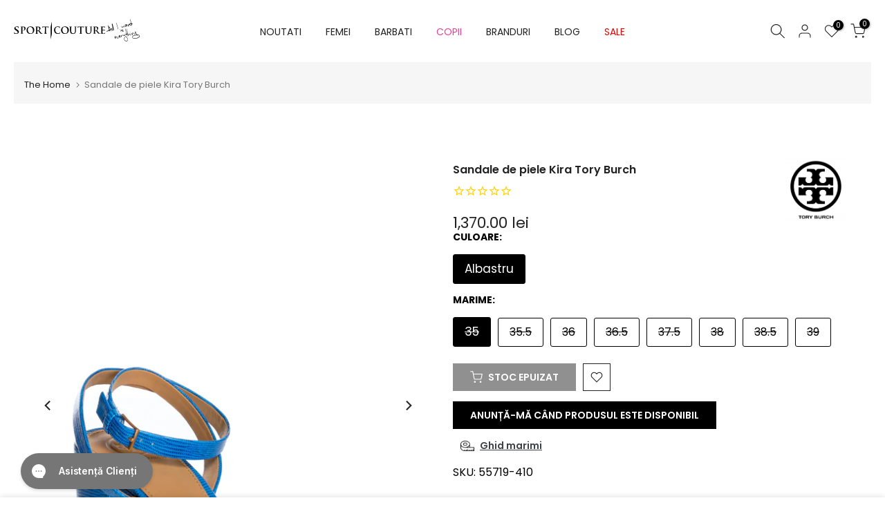

--- FILE ---
content_type: text/html; charset=utf-8
request_url: https://sportcouture.ro/?section_id=mini_cart
body_size: 3937
content:
<div id="shopify-section-mini_cart" class="shopify-section"><link href="//sportcouture.ro/cdn/shop/t/103/assets/button-style.css?v=128489596098926559421760740611" rel="stylesheet" type="text/css" media="all" />
<link href="//sportcouture.ro/cdn/shop/t/103/assets/custom-effect.css?v=1792400540589554301745332466" rel="stylesheet" media="print" onload="this.media='all'"><svg class="t4s-d-none">
<symbol id="icon-cart-remove" viewBox="0 0 24 24" stroke="currentColor" fill="none" stroke-linecap="round" stroke-linejoin="round">
  <polyline points="3 6 5 6 21 6"></polyline><path d="M19 6v14a2 2 0 0 1-2 2H7a2 2 0 0 1-2-2V6m3 0V4a2 2 0 0 1 2-2h4a2 2 0 0 1 2 2v2"></path><line x1="10" y1="11" x2="10" y2="17"></line><line x1="14" y1="11" x2="14" y2="17"></line>
</symbol>
<symbol id="icon-cart-edit" viewBox="0 0 24 24" stroke="currentColor" fill="none" stroke-linecap="round" stroke-linejoin="round">
  <path d="M11 4H4a2 2 0 0 0-2 2v14a2 2 0 0 0 2 2h14a2 2 0 0 0 2-2v-7"></path><path d="M18.5 2.5a2.121 2.121 0 0 1 3 3L12 15l-4 1 1-4 9.5-9.5z"></path>
</symbol>
<symbol id="icon-cart-tag" viewBox="0 0 448 512">
  <path d="M48 32H197.5C214.5 32 230.7 38.74 242.7 50.75L418.7 226.7C443.7 251.7 443.7 292.3 418.7 317.3L285.3 450.7C260.3 475.7 219.7 475.7 194.7 450.7L18.75 274.7C6.743 262.7 0 246.5 0 229.5V80C0 53.49 21.49 32 48 32L48 32zM112 176C129.7 176 144 161.7 144 144C144 126.3 129.7 112 112 112C94.33 112 80 126.3 80 144C80 161.7 94.33 176 112 176z"/>
</symbol>
<symbol id="icon-cart-spinner" viewBox="0 0 66 66">
  <circle class="t4s-path" fill="none" stroke-width="6" cx="33" cy="33" r="30"></circle>
</symbol>
<symbol id="icon-cart-check" viewBox="0 0 448 512">
  <path d="M443.3 100.7C449.6 106.9 449.6 117.1 443.3 123.3L171.3 395.3C165.1 401.6 154.9 401.6 148.7 395.3L4.686 251.3C-1.562 245.1-1.562 234.9 4.686 228.7C10.93 222.4 21.06 222.4 27.31 228.7L160 361.4L420.7 100.7C426.9 94.44 437.1 94.44 443.3 100.7H443.3z"/>
</symbol>
<symbol id="icon-cart-selected" viewBox="0 0 24 24">
<path d="M9 20l-7-7 3-3 4 4L19 4l3 3z"></path>
</symbol>
</svg><div class="t4s-drawer__header"><span>Cos de cumparaturi</span><button class="t4s-drawer__close" data-drawer-close aria-label=""><svg class="t4s-iconsvg-close" role="presentation" viewBox="0 0 16 14"><path d="M15 0L1 14m14 0L1 0" stroke="currentColor" fill="none" fill-rule="evenodd"></path></svg></button></div><form action="/cart" method="post" novalidate class="t4s-drawer__wrap">
      <input type="hidden" data-cart-attr-rm name="attributes[collection_items_per_row]" value=""><input type="hidden" data-cart-discount name="discount" value=""><div class="t4s-drawer__main">
      <div data-t4s-scroll-me class="t4s-drawer__scroll t4s-current-scrollbar">
         <div class="t4s-cookie-message t4s-dn">Activați cookie-urile pentru a utiliza coșul de cumpărături</div><div data-cart-items class="t4s-mini_cart__items t4s_ratioadapt t4s-product"><style>
                  #t4s-mini_cart .t4s-drawer__bottom {
                      opacity: 0;
                      -webkit-transform: translateY(45px);
                      transform: translateY(45px);
                      -webkit-transition: opacity .25s cubic-bezier(.25,.46,.45,.94),-webkit-transform .25s cubic-bezier(.25,.46,.45,.94);
                      transition: opacity .25s cubic-bezier(.25,.46,.45,.94),transform .25s cubic-bezier(.25,.46,.45,.94),-webkit-transform .25s cubic-bezier(.25,.46,.45,.94);
                   }
               </style> 
               <div class="t4s-mini_cart__emty">
                  <svg id="icon-cart-emty" widht="50" height="50" xmlns="http://www.w3.org/2000/svg" viewBox="0 0 576 512"><path d="M263.4 103.4C269.7 97.18 279.8 97.18 286.1 103.4L320 137.4L353.9 103.4C360.2 97.18 370.3 97.18 376.6 103.4C382.8 109.7 382.8 119.8 376.6 126.1L342.6 160L376.6 193.9C382.8 200.2 382.8 210.3 376.6 216.6C370.3 222.8 360.2 222.8 353.9 216.6L320 182.6L286.1 216.6C279.8 222.8 269.7 222.8 263.4 216.6C257.2 210.3 257.2 200.2 263.4 193.9L297.4 160L263.4 126.1C257.2 119.8 257.2 109.7 263.4 103.4zM80 0C87.47 0 93.95 5.17 95.6 12.45L100 32H541.8C562.1 32 578.3 52.25 572.6 72.66L518.6 264.7C514.7 278.5 502.1 288 487.8 288H158.2L172.8 352H496C504.8 352 512 359.2 512 368C512 376.8 504.8 384 496 384H160C152.5 384 146.1 378.8 144.4 371.5L67.23 32H16C7.164 32 0 24.84 0 16C0 7.164 7.164 0 16 0H80zM107.3 64L150.1 256H487.8L541.8 64H107.3zM128 456C128 425.1 153.1 400 184 400C214.9 400 240 425.1 240 456C240 486.9 214.9 512 184 512C153.1 512 128 486.9 128 456zM184 480C197.3 480 208 469.3 208 456C208 442.7 197.3 432 184 432C170.7 432 160 442.7 160 456C160 469.3 170.7 480 184 480zM512 456C512 486.9 486.9 512 456 512C425.1 512 400 486.9 400 456C400 425.1 425.1 400 456 400C486.9 400 512 425.1 512 456zM456 432C442.7 432 432 442.7 432 456C432 469.3 442.7 480 456 480C469.3 480 480 469.3 480 456C480 442.7 469.3 432 456 432z"/></svg>
                  <p></p><p class="t4s-return-to-shop"><a data-loading-bar class="t4s-btn-cart__emty t4s-btn t4s-btn-base t4s-btn-style-default t4s-btn-color-primary t4s-btn-effect-fade t4s-justify-content-center t4s-truncate" href="/collections/all">Inapoi</a></p></div></div><div data-cart-tools class="t4s-when-cart-emty t4s-mini_cart__tool t4s-mini_cart__tool_icon t4s-text-center"><div data-tooltip="top" title="Adaugati o nota de comanda" data-cart-tool_action data-id="note" class="mini_cart_tool_btn is--note is--addNote ">
          <svg xmlns="http://www.w3.org/2000/svg" viewBox="0 0 32 32"><path d="M 16 3 C 14.742188 3 13.847656 3.890625 13.40625 5 L 6 5 L 6 28 L 26 28 L 26 5 L 18.59375 5 C 18.152344 3.890625 17.257813 3 16 3 Z M 16 5 C 16.554688 5 17 5.445313 17 6 L 17 7 L 20 7 L 20 9 L 12 9 L 12 7 L 15 7 L 15 6 C 15 5.445313 15.445313 5 16 5 Z M 8 7 L 10 7 L 10 11 L 22 11 L 22 7 L 24 7 L 24 26 L 8 26 Z"/></svg>
         </div>
         <div data-tooltip="top" title="" data-cart-tool_action data-id="note" class="mini_cart_tool_btn is--note is--editNote t4s-d-none">
          <svg xmlns="http://www.w3.org/2000/svg" viewBox="0 0 32 32"><path d="M 16 2 C 14.74 2 13.850156 2.89 13.410156 4 L 5 4 L 5 29 L 27 29 L 27 4 L 18.589844 4 C 18.149844 2.89 17.26 2 16 2 z M 16 4 C 16.55 4 17 4.45 17 5 L 17 6 L 20 6 L 20 8 L 12 8 L 12 6 L 15 6 L 15 5 C 15 4.45 15.45 4 16 4 z M 7 6 L 10 6 L 10 10 L 22 10 L 22 6 L 25 6 L 25 27 L 7 27 L 7 6 z M 9 13 L 9 15 L 11 15 L 11 13 L 9 13 z M 13 13 L 13 15 L 23 15 L 23 13 L 13 13 z M 9 17 L 9 19 L 11 19 L 11 17 L 9 17 z M 13 17 L 13 19 L 23 19 L 23 17 L 13 17 z M 9 21 L 9 23 L 11 23 L 11 21 L 9 21 z M 13 21 L 13 23 L 23 23 L 23 21 L 13 21 z"/></svg>
        </div><div data-tooltip="top" title="Adauga cupon" data-cart-tool_action data-id="discount" class="mini_cart_tool_btn is--discount"><svg xmlns="http://www.w3.org/2000/svg" viewBox="0 0 32 32"><path d="M 16 5 L 15.6875 5.28125 L 4.28125 16.8125 L 3.59375 17.5 L 4.28125 18.21875 L 13.78125 27.71875 L 14.5 28.40625 L 15.1875 27.71875 L 26.71875 16.3125 L 27 16 L 27 5 Z M 16.84375 7 L 25 7 L 25 15.15625 L 14.5 25.59375 L 6.40625 17.5 Z M 22 9 C 21.449219 9 21 9.449219 21 10 C 21 10.550781 21.449219 11 22 11 C 22.550781 11 23 10.550781 23 10 C 23 9.449219 22.550781 9 22 9 Z"/></svg></div></div><div class="t4s-when-cart-emty" data-cart-upsell-options='{ "baseurl":"/recommendations/products", "limit":5, "product_id":19041994, "section_id": "mini_cart_upsell" }'></div></div>
      </div>
      <div class="t4s-drawer__bottom">
         <div data-cart-discounts></div><div class="t4s-cart-total t4s-row t4s-gx-5 t4s-gy-0 t4s-align-items-center t4s-justify-content-between" >
                     <div class="t4s-col-auto"><strong>Subtotal</strong></div>
                     <div data-cart-prices class="t4s-col-auto t4s-text-right"><div class="t4s-cart__totalPrice">0.00 lei RON</div>
                     </div>
                  </div><p class="t4s-cart__tax" >Taxă inclusă și expediere calculată la plată
</p><p class="t4s-pr t4s-d-block t4s-cart__agree"  style="visibility: hidden;"><input type="checkbox" id="cart_agree" data-agree-checkbox name="ck_lumise" checked><label for="cart_agree">Sunt de acord cu termenii și condițiile.
</label><svg class="t4s-dn t4s-icon_checked"><use href="#icon-cart-selected"/></svg></p><a  href="/cart" data-loading-bar class="t4s-btn__cart t4s-btn t4s-btn-base t4s-btn-style-default t4s-btn-color-custom2 t4s-btn-effect-default t4s-w-100 t4s-justify-content-center t4s-truncate">Vizualizare cos </a><button  type="submit" data-loading-bar name="checkout" class="t4s-btn__checkout t4s-btn t4s-btn-base t4s-btn-style-default t4s-btn-color-primary t4s-btn-effect-default t4s-w-100 t4s-justify-content-center t4s-truncate">Finalizare comanda </button>
<div class="t4s-cat__imgtrust"  style="display: flex;flex-wrap: wrap;gap: 10px;justify-content: center;"><img src="//sportcouture.ro/cdn/shopifycloud/storefront/assets/payment_icons/amazon-ec9fb491.svg" alt="amazon payments" height="30" width loading="lazy" style="height:30px"><img src="//sportcouture.ro/cdn/shopifycloud/storefront/assets/payment_icons/american_express-1efdc6a3.svg" alt="american express" height="30" width loading="lazy" style="height:30px"><img src="//sportcouture.ro/cdn/shopifycloud/storefront/assets/payment_icons/apple_pay-1721ebad.svg" alt="apple pay" height="30" width loading="lazy" style="height:30px"><img src="//sportcouture.ro/cdn/shopifycloud/storefront/assets/payment_icons/bitcoin-25bf0276.svg" alt="bitcoin" height="30" width loading="lazy" style="height:30px"><img src="//sportcouture.ro/cdn/shopifycloud/storefront/assets/payment_icons/dankort-8016e575.svg" alt="dankort" height="30" width loading="lazy" style="height:30px"><img src="//sportcouture.ro/cdn/shopifycloud/storefront/assets/payment_icons/diners_club-678e3046.svg" alt="diners club" height="30" width loading="lazy" style="height:30px"><img src="//sportcouture.ro/cdn/shopifycloud/storefront/assets/payment_icons/discover-59880595.svg" alt="discover" height="30" width loading="lazy" style="height:30px"><img src="//sportcouture.ro/cdn/shopifycloud/storefront/assets/payment_icons/dogecoin-b759dd35.svg" alt="dogecoin" height="30" width loading="lazy" style="height:30px"><img src="//sportcouture.ro/cdn/shopifycloud/storefront/assets/payment_icons/dwolla-7205ffd4.svg" alt="dwolla" height="30" width loading="lazy" style="height:30px"><img src="//sportcouture.ro/cdn/shopifycloud/storefront/assets/payment_icons/forbrugsforeningen-8df80173.svg" alt="forbrugsforeningen" height="30" width loading="lazy" style="height:30px"><img src="//sportcouture.ro/cdn/shopifycloud/storefront/assets/payment_icons/interac-87598dfb.svg" alt="interac" height="30" width loading="lazy" style="height:30px"><img src="//sportcouture.ro/cdn/shopifycloud/storefront/assets/payment_icons/google_pay-34c30515.svg" alt="google pay" height="30" width loading="lazy" style="height:30px"><img src="//sportcouture.ro/cdn/shopifycloud/storefront/assets/payment_icons/jcb-a0a4f44a.svg" alt="jcb" height="30" width loading="lazy" style="height:30px"><img src="//sportcouture.ro/cdn/shopifycloud/storefront/assets/payment_icons/klarna-637a076e.svg" alt="klarna" height="30" width loading="lazy" style="height:30px"><img src="//sportcouture.ro/cdn/shopifycloud/storefront/assets/payment_icons/klarna-637a076e.svg" alt="klarna-pay-later" height="30" width loading="lazy" style="height:30px"><img src="//sportcouture.ro/cdn/shopifycloud/storefront/assets/payment_icons/litecoin-63560035.svg" alt="litecoin" height="30" width loading="lazy" style="height:30px"><img src="//sportcouture.ro/cdn/shopifycloud/storefront/assets/payment_icons/maestro-61c41725.svg" alt="maestro" height="30" width loading="lazy" style="height:30px"><img src="//sportcouture.ro/cdn/shopifycloud/storefront/assets/payment_icons/master-54b5a7ce.svg" alt="master" height="30" width loading="lazy" style="height:30px"><img src="//sportcouture.ro/cdn/shopifycloud/storefront/assets/payment_icons/paypal-a7c68b85.svg" alt="paypal" height="30" width loading="lazy" style="height:30px"><img src="//sportcouture.ro/cdn/shopifycloud/storefront/assets/payment_icons/shopify_pay-925ab76d.svg" alt="shopify pay" height="30" width loading="lazy" style="height:30px"><img src="//sportcouture.ro/cdn/shopifycloud/storefront/assets/payment_icons/sofort-c4398423.svg" alt="sofort" height="30" width loading="lazy" style="height:30px"><img src="//sportcouture.ro/cdn/shopifycloud/storefront/assets/payment_icons/visa-65d650f7.svg" alt="visa" height="30" width loading="lazy" style="height:30px"></div>
                  </div>
   </form><div class="t4s-mini_cart-tool__content is--note t4s-pe-none">             
      <label for="CartSpecialInstructions" class="t4s-d-block"><span class="t4s-txt_add_note ">Adaugati o nota de comanda</span><span class="t4s-txt_edit_note t4s-d-none"></span></label>
      <textarea name="note" data-opend-focus id="CartSpecialInstructions" placeholder="Cum va putem ajuta?"></textarea>
      <p><button type="button" data-cart-tool_close class="t4s-mini_cart-tool__primary">Salveaza</button></p>
      <p><button type="button" data-cart-tool_close class="t4s-mini_cart-tool__back">Anuleaza</button></p>
   </div><div class="t4s-mini_cart-tool__content is--discount t4s-pe-none">
     <div class="t4s-mini_cart-tool__wrap">
        <span class="t4s-mini_cart-tool__text">Adauga cupon</span>
        <p>Codul cuponului va funcționa pe pagina de plată</p>
        <div class="t4s-field">
          <input type="text" data-opend-focus data-name="discount" id="CartDiscountcode" value placeholder="Cod cupon">
        </div>
        <div class="t4s-field">
          <button type="button" data-action="save-discountcode" data-cart-tool_close class="t4s-mini_cart-tool__primary">Salveaza</button>
        </div>
        <div class="t4s-field">
          <button type="button" data-cart-tool_close class="t4s-mini_cart-tool__back">Anuleaza</button>
        </div>
     </div>
   </div></div>

--- FILE ---
content_type: image/svg+xml
request_url: https://cdn.shopify.com/s/files/1/0286/4834/1603/files/truck-svgrepo-com_1.svg?v=1741000031
body_size: -460
content:
<svg xmlns="http://www.w3.org/2000/svg" viewBox="0 0 16 16" height="800px" width="800px" fill="#000000"><path d="M15.17 7.36 13 4.92a1.25 1.25 0 0 0-.94-.42h-2V2.75A1.25 1.25 0 0 0 8.82 1.5H1.76A1.25 1.25 0 0 0 .51 2.75v8.5a1.25 1.25 0 0 0 1.25 1.25h.33a2.07 2.07 0 0 0 2.13 2 2.08 2.08 0 0 0 2.14-2H10a2.07 2.07 0 0 0 2.13 2 2.08 2.08 0 0 0 2.14-2 1.26 1.26 0 0 0 1.2-1.25V8.19a1.22 1.22 0 0 0-.3-.83zM4.22 13.25a.82.82 0 0 1-.88-.75.82.82 0 0 1 .88-.75.83.83 0 0 1 .89.75.83.83 0 0 1-.89.75zm4.6-7.58v5.58H5.89a2.17 2.17 0 0 0-1.67-.75 2.17 2.17 0 0 0-1.66.75h-.8v-8.5h7.06zm1.25.08h2l1.44 1.63h-3.44zm2.08 7.5a.82.82 0 0 1-.88-.75.82.82 0 0 1 .88-.75.83.83 0 0 1 .89.75.83.83 0 0 1-.89.75zm0-2.75a2.17 2.17 0 0 0-1.66.75h-.42V8.62h4.17v2.63h-.42a2.17 2.17 0 0 0-1.67-.75z"></path></svg>

--- FILE ---
content_type: image/svg+xml
request_url: https://sportcouture.ro/cdn/shop/files/S-C_Logo_all_I_want-0111.svg?v=1676482594&width=300
body_size: 3782
content:
<?xml version="1.0" encoding="utf-8"?>
<!-- Generator: Adobe Illustrator 26.2.1, SVG Export Plug-In . SVG Version: 6.00 Build 0)  -->
<svg version="1.1" id="Layer_1" xmlns="http://www.w3.org/2000/svg" xmlns:xlink="http://www.w3.org/1999/xlink" x="0px" y="0px"
	 viewBox="0 0 793.8 146.8" style="enable-background:new 0 0 793.8 146.8;" xml:space="preserve">
<style type="text/css">
	.st0{fill:#020202;}
</style>
<g>
	<g>
		<g>
			<path class="st0" d="M3,95.5c-1.2-0.4-1.4-0.7-1.4-2.1c0-3.3,0.3-6.9,0.4-7.9C2.1,84.7,2.3,84,2.9,84s0.7,0.5,0.7,1
				c0,0.8,0.3,2.1,0.6,3.1c1.6,4.5,5.9,6.1,10.3,6.1c6.5,0,9.7-3.7,9.7-6.9c0-3-1.1-5.7-7.1-9.7l-3.3-2.2C5.8,70.2,3.1,66,3.1,61.1
				c0-6.6,6.7-11.4,16.7-11.4c4.7,0,7.7,0.6,9.6,1c0.6,0.1,1,0.3,1,0.7c0,0.8-0.3,2.5-0.3,7.3c0,1.3-0.2,1.8-0.8,1.8
				c-0.5,0-0.7-0.4-0.7-1.1c0-0.5-0.4-2.4-1.9-4c-1.1-1.1-3.2-3-7.9-3c-5.4,0-8.6,2.6-8.6,6.2c0,2.8,1.7,4.9,7.7,8.7l2,1.3
				c8.7,5.5,11.9,9.7,11.9,15.4c0,3.5-1.6,7.7-6.8,10.5c-3.6,1.9-7.7,2.5-11.5,2.5C9.4,97.1,6.1,96.7,3,95.5z"/>
			<path class="st0" d="M47.2,68.1c0-9.2,0-10.9-0.1-12.8c-0.1-2.1-0.6-3-2.6-3.4c-0.5-0.1-1.5-0.2-2.3-0.2c-0.7,0-1-0.1-1-0.5
				s0.4-0.5,1.3-0.5c3.2,0,6.9,0.2,8.6,0.2c2.4,0,5.9-0.2,8.7-0.2c7.5,0,10.1,2.5,11.1,3.4c1.3,1.3,3,4,3,7.2
				c0,8.6-6.2,14.6-14.7,14.6c-0.3,0-1,0-1.3-0.1s-0.7-0.1-0.7-0.5c0-0.5,0.4-0.7,1.7-0.7c3.3,0,8-3.8,8-10c0-2-0.2-6-3.5-9.1
				c-2.2-2-4.6-2.4-6-2.4c-0.9,0-1.8,0.1-2.3,0.2c-0.3,0.1-0.5,0.5-0.5,1.1v24.2c0,5.6,0,10.3,0.3,12.9c0.2,1.7,0.5,3,2.3,3.3
				c0.8,0.1,2.1,0.2,3,0.2c0.7,0,1,0.2,1,0.5c0,0.4-0.5,0.6-1.1,0.6c-3.9,0-7.7-0.2-9.3-0.2c-1.4,0-5.1,0.2-7.5,0.2
				c-0.8,0-1.2-0.2-1.2-0.6c0-0.3,0.2-0.5,1-0.5c0.9,0,1.6-0.1,2.1-0.2c1.2-0.2,1.5-1.6,1.7-3.3c0.3-2.5,0.3-7.3,0.3-12.9
				C47.2,78.8,47.2,68.1,47.2,68.1z"/>
			<path class="st0" d="M80.1,73.4c0-10.3,6.8-23.7,24.7-23.7c14.9,0,24.1,8.8,24.1,22.6s-9.6,24.8-24.7,24.8
				C87,97.1,80.1,84.1,80.1,73.4z M120.5,74.6c0-13.5-7.7-21.9-17.5-21.9c-6.9,0-14.7,3.9-14.7,18.9c0,12.6,6.9,22.5,18.3,22.5
				C110.8,94.1,120.5,92,120.5,74.6z"/>
			<path class="st0" d="M140.7,68.1c0-9.2,0-10.9-0.1-12.8c-0.1-2.1-0.6-3-2.6-3.4c-0.5-0.1-1.5-0.2-2.3-0.2c-0.7,0-1-0.1-1-0.5
				s0.4-0.5,1.3-0.5c3.2,0,6.9,0.2,8.2,0.2c2,0,6.6-0.2,8.4-0.2c3.8,0,7.8,0.4,11,2.6c1.7,1.2,4.1,4.2,4.1,8.3
				c0,4.5-1.9,8.6-7.9,13.5c5.3,6.8,9.4,12.1,13,15.9c3.3,3.5,5.8,3.9,6.7,4.1c0.7,0.1,1.2,0.2,1.7,0.2s0.7,0.2,0.7,0.5
				c0,0.5-0.4,0.6-1.1,0.6H175c-3.3,0-4.8-0.3-6.4-1.2c-2.6-1.4-4.8-4.2-8.2-8.9c-2.4-3.3-5.1-7.4-5.9-8.3c-0.3-0.4-0.7-0.4-1.1-0.4
				l-5.2-0.1c-0.3,0-0.5,0.1-0.5,0.5v0.9c0,5.6,0,10.4,0.3,12.9c0.2,1.7,0.5,3.1,2.3,3.3c0.9,0.1,2.2,0.2,2.9,0.2
				c0.5,0,0.7,0.2,0.7,0.5c0,0.4-0.4,0.6-1.2,0.6c-3.5,0-7.9-0.2-8.8-0.2c-1.1,0-4.9,0.2-7.3,0.2c-0.8,0-1.2-0.2-1.2-0.6
				c0-0.3,0.2-0.5,1-0.5c0.9,0,1.6-0.1,2.1-0.2c1.2-0.2,1.5-1.6,1.7-3.3c0.3-2.5,0.3-7.3,0.3-12.9L140.7,68.1L140.7,68.1z
				 M147.8,72.9c0,0.7,0.1,0.9,0.5,1.1c1.3,0.4,3,0.6,4.5,0.6c2.4,0,3.2-0.2,4.2-1c1.8-1.3,3.5-4.1,3.5-9.1c0-8.6-5.6-11.1-9.1-11.1
				c-1.5,0-2.6,0.1-3.2,0.2c-0.4,0.1-0.5,0.4-0.5,0.8L147.8,72.9L147.8,72.9z"/>
			<path class="st0" d="M195.2,54l-8.9,0.2c-3.5,0.1-4.9,0.4-5.8,1.8c-0.6,0.9-0.9,1.6-1,2.1s-0.3,0.7-0.7,0.7s-0.5-0.3-0.5-1
				c0-1,1.1-6.5,1.3-6.9c0.2-0.8,0.4-1.1,0.7-1.1c0.5,0,1.1,0.6,2.6,0.7c1.7,0.2,4,0.3,6,0.3h23.7c1.9,0,3.2-0.2,4.1-0.3
				c0.9-0.2,1.4-0.3,1.6-0.3c0.4,0,0.5,0.4,0.5,1.3c0,1.3-0.2,5.4-0.2,7c-0.1,0.6-0.2,1-0.5,1c-0.5,0-0.6-0.3-0.7-1.2l-0.1-0.7
				c-0.1-1.6-1.7-3.3-7-3.4l-7.5-0.2v24.8c0,5.6,0,10.3,0.3,12.9c0.2,1.7,0.5,3,2.3,3.3c0.8,0.1,2.1,0.2,3,0.2c0.7,0,1,0.2,1,0.5
				c0,0.4-0.5,0.6-1.1,0.6c-3.9,0-7.7-0.2-9.4-0.2c-1.4,0-5.1,0.2-7.5,0.2c-0.8,0-1.2-0.2-1.2-0.6c0-0.3,0.2-0.5,1-0.5
				c0.9,0,1.6-0.1,2.2-0.2c1.2-0.2,1.6-1.6,1.7-3.3c0.3-2.5,0.3-7.3,0.3-12.9V54H195.2z"/>
			<path class="st0" d="M260,90.5c-5.2-5.2-6.6-12-6.6-17.8c0-4.1,1.1-11.2,6.2-16.6c3.8-4,8.9-6.4,16.9-6.4c3.3,0,5.3,0.2,7.7,0.6
				c2,0.3,3.7,0.8,5.3,1c0.6,0.1,0.8,0.4,0.8,0.7c0,0.5-0.2,1.2-0.3,3.3c-0.1,2-0.1,5.3-0.2,6.5c-0.1,0.9-0.2,1.4-0.6,1.4
				s-0.5-0.5-0.5-1.3c-0.1-1.9-0.8-4-2.1-5.6c-1.8-2.1-5.9-3.7-10.8-3.7c-4.6,0-7.7,1.3-10,3.7c-3.9,4-4.9,9.8-4.9,15.6
				c0,14.4,9.7,21.5,16.8,21.5c4.8,0,7.6-0.6,9.8-3.4c0.9-1.2,1.6-2.9,1.8-4c0.2-1,0.3-1.2,0.7-1.2c0.4,0,0.5,0.4,0.5,0.9
				c0,0.7-0.6,6-1.2,8c-0.3,1-0.5,1.3-1.4,1.7c-2.1,1-6.2,1.4-9.6,1.4C271,97.1,264.9,95.3,260,90.5z"/>
			<path class="st0" d="M297.4,73.4c0-10.3,6.8-23.7,24.7-23.7c14.9,0,24.1,8.8,24.1,22.6s-9.6,24.8-24.7,24.8
				C304.3,97.1,297.4,84.1,297.4,73.4z M337.8,74.6c0-13.5-7.7-21.9-17.5-21.9c-6.9,0-14.7,3.9-14.7,18.9c0,12.6,6.9,22.5,18.3,22.5
				C328.2,94.1,337.8,92,337.8,74.6z"/>
			<path class="st0" d="M417.4,54l-8.9,0.2c-3.5,0.1-4.9,0.4-5.8,1.8c-0.6,0.9-0.9,1.6-1,2.1s-0.3,0.7-0.7,0.7c-0.4,0-0.5-0.3-0.5-1
				c0-1,1.1-6.5,1.3-6.9c0.2-0.8,0.4-1.1,0.7-1.1c0.5,0,1.1,0.6,2.6,0.7c1.7,0.2,4,0.3,6,0.3h23.7c1.9,0,3.2-0.2,4.1-0.3
				c0.9-0.2,1.4-0.3,1.6-0.3c0.4,0,0.5,0.4,0.5,1.3c0,1.3-0.2,5.4-0.2,7c-0.1,0.6-0.2,1-0.5,1c-0.5,0-0.6-0.3-0.7-1.2l-0.1-0.7
				c-0.1-1.6-1.7-3.3-7-3.4L425,54v24.8c0,5.6,0,10.3,0.3,12.9c0.2,1.7,0.5,3,2.3,3.3c0.8,0.1,2.1,0.2,3,0.2c0.7,0,1,0.2,1,0.5
				c0,0.4-0.5,0.6-1.1,0.6c-3.9,0-7.7-0.2-9.4-0.2c-1.4,0-5.1,0.2-7.5,0.2c-0.8,0-1.2-0.2-1.2-0.6c0-0.3,0.2-0.5,1-0.5
				c0.9,0,1.6-0.1,2.2-0.2c1.2-0.2,1.6-1.6,1.7-3.3c0.3-2.5,0.3-7.3,0.3-12.9L417.4,54L417.4,54z"/>
			<path class="st0" d="M354,68.1c0-9.2,0-10.9-0.1-12.8c-0.1-2.1-0.6-3-2.6-3.4c-0.5-0.1-1.5-0.2-2.3-0.2c-0.7,0-1-0.1-1-0.5
				s0.4-0.5,1.3-0.5c3.2,0,6.9,0.2,8.7,0.2c1.4,0,5.2-0.2,7.3-0.2c0.9,0,1.3,0.1,1.3,0.5s-0.4,0.5-1,0.5c-0.7,0-1,0.1-1.7,0.2
				c-1.6,0.3-2.1,1.3-2.2,3.4c-0.1,1.9-0.1,3.6-0.1,12.8v8.5c0,8.8,1.7,12.4,4.7,14.9c2.7,2.2,5.4,2.5,7.5,2.5
				c2.6,0,5.9-0.8,8.2-3.3c3.3-3.3,3.5-8.8,3.5-15v-7.5c0-9.2,0-10.9-0.1-12.8c-0.1-2.1-0.6-3-2.6-3.4c-0.5-0.1-1.5-0.2-2.1-0.2
				s-1-0.1-1-0.5s0.4-0.5,1.3-0.5c3,0,6.8,0.2,6.9,0.2c0.7,0,4.5-0.2,6.8-0.2c0.8,0,1.3,0.1,1.3,0.5s-0.4,0.5-1.1,0.5
				s-1,0.1-1.7,0.2c-1.6,0.3-2.1,1.3-2.2,3.4c-0.1,1.9-0.1,3.6-0.1,12.8v6.5c0,6.7-0.7,13.8-5.7,18.2c-4.2,3.7-8.5,4.4-12.4,4.4
				c-3.2,0-8.9-0.2-13.3-4.2c-3-2.8-5.3-7.3-5.3-16L354,68.1L354,68.1z"/>
			<path class="st0" d="M451.6,68.1c0-9.2,0-10.9-0.1-12.8c-0.1-2.1-0.6-3-2.6-3.4c-0.5-0.1-1.5-0.2-2.3-0.2c-0.7,0-1-0.1-1-0.5
				s0.4-0.5,1.3-0.5c3.2,0,6.9,0.2,8.7,0.2c1.4,0,5.2-0.2,7.3-0.2c0.9,0,1.3,0.1,1.3,0.5s-0.4,0.5-1,0.5c-0.7,0-1,0.1-1.7,0.2
				c-1.6,0.3-2.1,1.3-2.2,3.4c-0.1,1.9-0.1,3.6-0.1,12.8v8.5c0,8.8,1.7,12.4,4.7,14.9c2.7,2.2,5.4,2.5,7.5,2.5
				c2.6,0,5.9-0.8,8.2-3.3c3.3-3.3,3.5-8.8,3.5-15v-7.5c0-9.2,0-10.9-0.1-12.8c-0.1-2.1-0.6-3-2.6-3.4c-0.5-0.1-1.5-0.2-2.1-0.2
				s-1-0.1-1-0.5s0.4-0.5,1.3-0.5c3,0,6.8,0.2,6.9,0.2c0.7,0,4.5-0.2,6.8-0.2c0.8,0,1.3,0.1,1.3,0.5s-0.4,0.5-1.1,0.5
				s-1,0.1-1.7,0.2c-1.6,0.3-2.1,1.3-2.2,3.4c-0.1,1.9-0.1,3.6-0.1,12.8v6.5c0,6.7-0.7,13.8-5.7,18.2c-4.2,3.7-8.5,4.4-12.4,4.4
				c-3.2,0-8.9-0.2-13.3-4.2c-3-2.8-5.3-7.3-5.3-16L451.6,68.1L451.6,68.1z"/>
			<polygon class="st0" points="232.1,130.8 239.6,96.1 239.9,16 232.1,50.5 			"/>
			<path class="st0" d="M575,87.1c-0.4,0-0.5,0.2-0.7,0.9c-0.4,2.5-1.1,3.7-2.7,4.5c-1.6,0.7-4.1,0.7-5.6,0.7c-6.1,0-7-0.9-7.2-5.1
				c-0.1-1.8,0-7.3,0-9.4V74c0-0.4,0.1-0.6,0.4-0.6c1.4,0,7.3,0.1,8.5,0.2c2.2,0.2,3,1.2,3.3,2.4c0.2,0.8,0.2,1.6,0.2,2.2
				c0,0.3,0.1,0.5,0.5,0.5c0.5,0,0.5-0.7,0.5-1.1s0.2-2.8,0.2-4c0.2-3.1,0.5-4,0.5-4.4s-0.2-0.5-0.4-0.5c-0.3,0-0.5,0.3-1,0.8
				c-0.5,0.6-1.4,0.8-2.9,0.9c-1.4,0.1-8.2,0.1-9.6,0.1c-0.4,0-0.4-0.2-0.4-0.7V54.4c0-0.4,0.1-0.6,0.4-0.6c1.2,0,7.5,0.1,8.5,0.2
				c3,0.4,3.6,1.1,4,2.2c0.3,0.7,0.4,1.8,0.4,2.2c0,0.5,0.1,0.8,0.5,0.8s0.5-0.4,0.6-0.7c0.1-0.7,0.2-3.4,0.3-4
				c0.2-2.8,0.5-3.5,0.5-3.9c0-0.3-0.1-0.5-0.4-0.5c-0.3,0-0.7,0.2-1,0.2c-0.5,0.1-1.4,0.2-2.6,0.4c-1.1,0.1-13,0.1-14.9,0.1
				c-0.8,0-2.2-0.1-3.8-0.1c-1.5,0-3.2-0.1-4.8-0.1c-0.9,0-1.3,0.1-1.3,0.5s0.4,0.5,1,0.5c0.8,0,1.9,0.1,2.3,0.2
				c2,0.4,2.4,1.4,2.6,3.4c0.1,1.9,0.1,3.6,0.1,12.8v10.6c0,5.6,0,10.3-0.3,12.9c-0.2,1.7-0.5,3.2-1.7,3.3c-3.3,0.4-6.4-0.1-6.5-0.1
				c-1.2-0.3-3.3-1.1-6.1-4c-3.5-3.7-7.6-9.1-13-15.9c6-5,7.9-9.1,7.9-13.5c0-4-2.4-7.1-4.1-8.3c-3.2-2.2-7.2-2.6-11-2.6
				c-1.9,0-6.4,0.2-8.4,0.2c-1.3,0-5-0.2-8.2-0.2c-0.9,0-1.3,0.1-1.3,0.5s0.4,0.5,1,0.5c0.8,0,1.9,0.1,2.3,0.2
				c2,0.4,2.4,1.4,2.6,3.4c0.1,1.9,0.1,3.6,0.1,12.8v10.6c0,5.6,0,10.3-0.3,12.9c-0.2,1.7-0.5,3.1-1.7,3.3c-0.5,0.1-1.3,0.2-2.1,0.2
				c-0.7,0-1,0.2-1,0.5c0,0.4,0.4,0.6,1.2,0.6c2.4,0,6.1-0.2,7.3-0.2c0.9,0,5.3,0.2,8.8,0.2c0.8,0,1.2-0.2,1.2-0.6
				c0-0.3-0.2-0.5-0.7-0.5c-0.7,0-2-0.1-2.9-0.2c-1.8-0.2-2.1-1.6-2.3-3.3c-0.3-2.5-0.3-7.3-0.3-12.9v-0.9c0-0.4,0.2-0.5,0.5-0.5
				l5.2,0.1c0.4,0,0.8,0.1,1.1,0.4c0.8,0.9,3.5,5,5.9,8.3c3.3,4.6,5.6,7.5,8.2,8.9c1.6,0.8,3,1.2,6.4,1.2h5.7l0,0h2.6h0.1
				c0.2,0,0.4,0,0.5,0h0.1l0,0c1.1,0,2.3-0.1,3.5-0.1c1.4-0.1,2.8-0.1,3.4-0.1c1.8,0,3.6,0.1,6.2,0.2c2.6,0.1,5.9,0.2,10.3,0.2
				c2.3,0,2.8,0,3.2-1.6c0.3-1.2,0.8-5.3,0.8-6.7C575.5,87.6,575.5,87.1,575,87.1z M521.1,73.5c-1.1,0.8-1.9,1-4.2,1
				c-1.5,0-3.3-0.2-4.5-0.6c-0.4-0.2-0.5-0.4-0.5-1.1V54.5c0-0.5,0.1-0.7,0.5-0.8c0.6-0.2,1.7-0.2,3.2-0.2c3.5,0,9.1,2.5,9.1,11.1
				C524.6,69.4,522.8,72.2,521.1,73.5z"/>
		</g>
	</g>
	<g>
		<path d="M731.7,2.8c2.7,1.9,2.3,5.5,3.4,8.3c2.3,6.5,3.4,13.5,6.2,19.8c2.5,0.7,5.9-1.5,7.3,1.6c-1.9,1.4-4.4,1.8-6.1,3.4
			c0.3,3.4,1.8,6.7,1.1,10.1c-0.7-0.6-1.6-1.1-1.8-2.1c-0.9-3-1.3-6.2-2.6-9.1c-3.2,0-6.5,0.7-9.4,1.9c1.4,2.7,4,4.6,7,5.1
			c1.3,0.2,3.6,1.3,2.5,3c-2.6,0.3-5.4-0.3-7.6-1.8c-2.3-1.9-3.8-5.1-7-5.7c-1.9,4.1-0.5,8.8-1.6,13.1c-1.2,0.5-1.8-1-2.2-1.9
			c-1.1-2.9-2.2-5.8-3.4-8.7c-0.5-1-0.3-2.1-0.2-3.1c1.4,1.2,2.5,2.8,3.7,4.2c0.7-2,0.7-4.4,2.3-5.9c0.9-1.1,2.4-0.7,3.6-0.9
			c0.2-0.3,0.5-0.8,0.7-1.1c3.6-1.1,7.4-0.9,10.9-2.3c-0.8-5.5-3-10.6-4.2-16.1C733,10.9,731.2,7,731.7,2.8"/>
		<path d="M643.4,26.1c2.3,1.4,3.2,4,4.2,6.4c2.1,4.7,3.3,9.7,4.8,14.6c1.6,4.4,2.4,9.1,3.6,13.6c0.4,2.3,1.6,4.6,1,7
			c-1-1.3-1.9-2.7-2.1-4.3c-2.4-10.2-4.9-20.4-8.8-30.2C645.2,30.8,643.2,28.8,643.4,26.1"/>
		<path d="M619.2,33.6c0.2-0.6,0.5-1.8,0.7-2.4c1.8,1.9,1.9,4.7,2.6,7.1c2.1,11.3,5.3,22.3,7.9,33.4c0.2,0.8-0.2,1.7-0.3,2.5
			c-0.5-0.8-1.1-1.7-1.6-2.5c-0.3-1.2-0.8-2.3-1.3-3.5c0.1,2.2,1,4.6,0.1,6.7c-2.5-4.5-3-9.7-4.4-14.5c-1.4-8.2-3.7-16.1-5.6-24.2
			c-0.4-1.2-0.3-2.5-0.3-3.8C617.8,32.7,618.5,33.1,619.2,33.6"/>
		<path d="M619.3,35.4c2.1,4.6,2.9,9.7,4.1,14.6c0.9,3.5,1.9,7,2.1,10.7c-1.1-2.5-1.9-5.1-2.5-7.8C621.9,47,619.9,41.4,619.3,35.4"
			/>
		<path d="M698.5,39.1c4.4-1.2,8.8-2.2,13.4-2.2c2.7,0.1,3.6,4.5,1.1,5.6c-4.3,0.7-9.2,1-11.9,4.9c0.1,0.5,0.4,1.4,0.5,1.8
			c4.3,0.1,7.8-3.2,11.6-4.7c1-0.6,1.7-0.3,2.1,0.7c-1.7,2.3-4.5,3.3-6.9,4.7c-2.1,0.9-4.3,2.4-6.6,1.6c-1.7-1-1.9-3.1-2.4-4.7
			c0.8-2.9,3.3-4.6,5.7-6.2c-2.1,0.2-4.2,0.5-6.4,0.5C698.7,40.5,698.6,39.6,698.5,39.1"/>
		<path d="M690.7,40.7c2.9,2.1,5.7,5.1,6.5,8.7c0.7,1.9-0.7,4.1-2.6,4.5c-3.2,0.4-6.2-0.9-9.2-2c0,2.1,0.7,4.5-0.9,6.3
			c-3.9-0.5-6.4-4-7.3-7.5c-0.6-1.9-1-4-0.4-5.9c2,2.1,1.5,5.4,2.9,7.8c0.7,1.7,2.4,2.6,4,3.3c0-2-0.7-4.2,0.5-6
			c1.4-0.7,2.8,0.3,4.1,0.7c1.8,0.8,3.8,1,5.8,1.1c0.3-0.4,1-1.2,1.3-1.6C695.1,46.3,690.6,44.6,690.7,40.7"/>
		<path d="M700.7,65.6c0-0.9-0.8-3.3,0.8-2.4c2,3.5,2.4,7.6,3.8,11.3c1.4,5.3,3.2,10.4,4.7,15.6c0.9,2.2,1.1,4.8,2.6,6.8
			c1.4-0.1,2.7-0.4,4.1-0.7c-2.1-9.1-4.4-18.1-6.6-27.1c-0.5-2.5-1.6-4.9-1-7.5c1.9,2.7,1.9,6.2,3,9.2c1.7,4.6,2.6,9.5,3.8,14.2
			c1.8,6.9,3.3,13.9,5.2,20.8c1-0.1,1.1-1.3,1.3-2c0.9-2.9,1.1-5.9,2.5-8.6c0.7,0,1.4,0,2.1,0c2.3,2.1,3.4,5.1,5.5,7.3
			c1.4,1.4,3.6,2.1,3.7,4.4c-5.2-0.8-7-6.2-10-9.7c-1.5,3.4-1.8,7.2-3.1,10.6c-0.4,1.5-2.7,1.3-3.2-0.1c-1-2.9-1.4-6-2.7-8.8
			c-1.3,0.3-2.7,0.7-4,1.2c0.2,4.3,2.1,8.2,2.6,12.4c-0.1,0.4-0.4,1.2-0.5,1.6c-0.7-1.1-1.5-2.2-1.7-3.6c-0.8-3.3-1.9-6.6-3-9.9
			c-4.2,0.7-8.4,1.4-12.6,1.9c-0.8-0.5-1.1-1.2-0.9-2.2c1.3-1.3,3.3-0.8,5-1.2c2.5-0.5,5-1.2,7.5-1.9
			C707.2,86.6,703.8,76.1,700.7,65.6"/>
		<path d="M669.4,65.8c0.9,1,1.8,2.1,2.6,3.1c-0.3,1-0.6,1.9-1,2.8C669.7,70.1,668.9,68,669.4,65.8"/>
		<path d="M615.4,66.2c2.2-2,4.9-3.4,6.7-5.8c-0.4-0.3-1.1-1-1.4-1.4c-2.8,2-5.5,3.9-8.4,5.7c-4.3-3.6-8.9-7-12-11.8
			c-0.4-0.8-0.6-1.7-0.9-2.6c-0.3-0.2-1-0.6-1.3-0.8c-1.3-2.6-2.3-5.5-4.5-7.5c-1.9,2.6,0.5,5.3,0.9,7.9c1.5,7.2,4.4,14.3,3.9,21.8
			c-3.7,4.4-10.1,5.2-14.7,8.4c0.4,1.2,1,2.3,2.2,2.8c4.1-2.2,7.8-5.6,12.5-6.3c0.7,1.3,1.2,2.7,1.9,4c0.5-0.2,1.5-0.6,2-0.8
			c0.1-1.4,0.2-2.7,0.3-4.1c6.9-0.7,13.8,0.5,20.6,0c1.8,0,1.9-1.9,2.2-3.2C622.9,69.3,618.8,68.3,615.4,66.2z M601.5,70
			c-1.5-4.1-1.5-8.5-0.9-12.8c2.9,2.9,5.8,5.7,9.2,8c0,0.2-0.1,0.5-0.1,0.7C607.1,67.5,604.3,69,601.5,70z M603.8,72.4
			c2.9-1.9,6-3.6,9.2-5c3.2,2.1,6.6,3.6,9.8,5.7C616.4,73.3,610,73.5,603.8,72.4z"/>
		<path d="M675.7,72.2c1.8-2.5,5.2-2.8,8-3.5c2-0.2,5-0.4,5.2,2.3c-4.3,0.1-9.8,0-12.5,4.1c4.3,0.4,8.7-0.9,12.8,1.2
			c0.8,1.6,1.8,3.6,0.5,5.3c-1.2,2.6-5.6,3.9-7.1,1c0.8-0.5,1.6-0.9,2.5-1.4c1.8,0.4,2.9-0.9,3.7-2.3c-3.7-1.7-7.8-1-11.8-1
			C675.6,76.3,674.6,74.3,675.7,72.2"/>
		<path d="M671.5,74.8c0.4,0,1.1,0,1.5-0.1c1.5,3.1,1.9,6.5,2.6,9.9C673,82,672.3,78.3,671.5,74.8"/>
		<path d="M730.2,83.2c0.2-0.3,0.6-1,0.9-1.4c1.4,1.7,2.4,3.9,1.9,6.1C731.7,86.6,730.9,84.9,730.2,83.2"/>
		<path d="M747.9,89.1c1.2,0.1,2.5-0.2,3.4,0.7c2.5,2,4.9,4.2,7.5,6.1c1.7,1.3,4.1,0.9,5.9,2.1c0.9,0.4,0.6,1.3,0.5,2.1
			c-2.1,0-4.1-0.6-6-1.4c-3.6-2.1-6.2-5.6-9.9-7.6c-3.2,4.6-0.9,10.5-1.7,15.7c-1.6-1.1-1.9-3-2.5-4.6c-1.2-3.9-3.7-7.3-4.6-11.3
			c2.3,1.2,3.1,3.8,4.6,5.7C745.7,94.1,745.7,91.1,747.9,89.1"/>
		<path d="M734.5,92.5c2.4,1,2.4,3.9,3.4,6c0.8,3.1,2.9,5.9,2.4,9.2c-1.8-1.8-2.4-4.3-3.2-6.5C736,98.3,734.8,95.5,734.5,92.5"/>
		<path d="M692.4,110.4c-3.5-0.8-5.4-5.2-4.2-8.4c1.2,1.9,1.8,4.1,3.2,6c1.1-0.3,2.3-0.5,3.3-1c0.9-1.5,0.3-3.6,1.6-4.8
			c1.1,0.8,1.3,2.1,1.9,3.2c5.9,6.5,14.1,11.4,17.8,19.7c1.7,3.2,1.9,6.9,1.6,10.4c-0.4,3.7-2.9,7.3-6.6,8.3
			c-3.9,0.7-7.9-0.5-11.1-2.6c-5.1-3.9-7.8-11.3-5.5-17.4c1.1-2.7,3.2-5.7,6.5-5.8c0.4,2.3-2.1,3.1-3.3,4.7
			c-1.7,2.5-2.9,5.8-1.9,8.8c1,4.9,5.3,8.7,10.1,9.7c2.5,0.3,5.5,0.4,7.4-1.6c2.6-2.3,2.9-6.2,2.6-9.4c-1-5.7-5.2-10-9.2-13.8
			c-3.1-2.8-6.2-5.8-9.6-8.3C695.8,109.1,694.4,110.8,692.4,110.4"/>
		<path d="M676.9,110c1.9-3.6,4.9-7.2,9.2-7.7c-0.2,2.9-3.5,3.5-5,5.6c-1.2,1.7-2.7,3.7-2.3,5.9c0.2,1.6,1.2,3.2,0.6,4.8
			c-1-0.4-2-1.1-2.1-2.2c-0.7-2.5-2-4.7-3.1-7c-0.5-0.9-0.4-2,0.1-2.9C675.3,107.6,676,108.9,676.9,110"/>
		<path d="M791.1,107.1c-2.8-4.1-8.2-4.9-12.7-5.7c-1.4-0.6-2.4,0.8-3.5,1.5c-2.8-3.9-3.5-8.7-4.7-13.2c-0.2-1-0.7-1.8-1.3-2.6
			c-0.4,1.2-0.7,2.4-1,3.6c-1.2,0.6-2.8,1.2-4,0.2c-1.6-2.3,0.7-4.5,2.1-6.2c1.1,0.1,2.2,0.2,3.4,0.2c0.1-0.5,0.4-1.6,0.6-2.1
			c-2.1-0.5-4.8-1.3-6.4,0.7c-2,2.5-3.5,6.6-0.9,9.2c1.6,1.9,4.2,1.4,6.4,1.2c1.1,3,2,6.1,3.4,9.1c-7.5,1.4-15.7,1.7-22.1,6.2
			c-1.9,1.7-3.9,3.6-4.5,6.2c-0.8,4.5,2.2,9.2,6.6,10.4c6.9,2.2,14.3,1.1,21.3-0.1c6.9-1.4,13.7-4.8,17.9-10.7
			C791.9,112.4,792.9,109.4,791.1,107.1z M782.3,119.9c-8.3,4-17.9,5.3-27.1,4.2c-2.9-0.8-6.5-1.8-7.6-5c-0.8-3.5,1.9-6.3,4.5-8.1
			c6.5-4,14.2-4.6,21.6-5.3c1.1,1,2.2,2,3.4,2.9c0-0.6,0.1-1.9,0.1-2.6c1.9-0.2,4-0.1,5.7-1.2c2.7,0.9,5.8,1.8,7.5,4.4
			C790.1,113.9,786.5,117.8,782.3,119.9z"/>
		<path d="M665.1,116.7c2-1.4,4.7-2.4,5.3-5c0.5-2.5-0.4-5.8-3.1-6.8c-1.1-0.6-2.5-0.2-3.4,0.7c-4.2,3.6-3.4,11.3,1.5,13.9
			c2.3,0.5,4.7-0.1,7-0.7c0.1-0.5,0.3-1.4,0.4-1.9C670.2,116.5,667.6,117.3,665.1,116.7z M663.4,114.8c-0.7-3,0.7-6,2.9-8.1
			c1.8,0.9,2.7,2.7,2.2,4.6C666.7,112.3,664.9,113.4,663.4,114.8z"/>
		<path d="M656.2,117.2c-0.6-3.2-0.4-7.4,2.8-9.2c0.3,2.7-1.4,5.2-1,7.9c-0.1,2.8,1.9,5.7,0.4,8.3c-0.4,1.3-1.9,1.6-3.1,2.1
			c-3.7-1.3-5.9-4.7-8.1-7.7c-1.3-2.3-3-4.9-2-7.7c0.6,0.7,1,1.4,1.4,2.3c1.5,3.7,3.9,6.9,6.8,9.5c0.1-0.3,0.3-1,0.3-1.3
			c0.7,0.8,0.8,3.4,2.3,1.9C658.1,121.7,656.5,119.3,656.2,117.2"/>
		<path d="M645,122.3c-1.7,0-3.4,0-5.1,0c1-1.3,2.3-2.3,2.8-3.8c0.2-1.1,0.2-2.3,0.2-3.4c-0.9-2-2.7-4.5-5.3-3.6
			c-4.8,2.2-5,9.9-0.9,12.9c2.6,1.7,5.7,0.3,8.4-0.4C645.2,123.5,645.1,122.9,645,122.3z M636.2,121c-0.7-2.5,0-5.4,2.1-7
			c1.4-0.6,2.4,0.6,2.9,1.8C641,118.6,638.2,119.7,636.2,121z"/>
	</g>
</g>
</svg>
